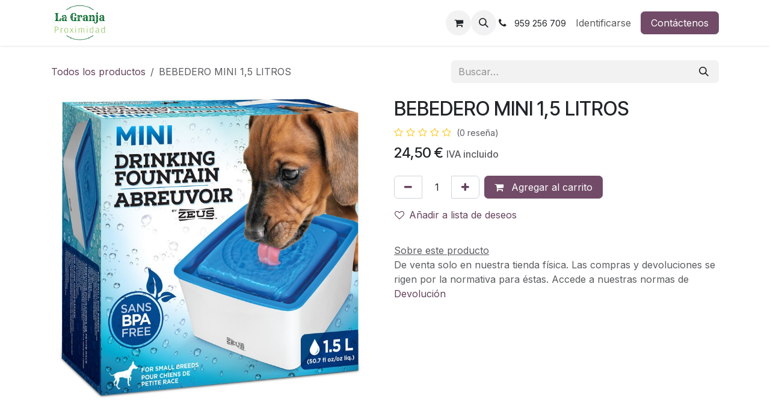

--- FILE ---
content_type: text/html; charset=utf-8
request_url: https://www.lanuevagranja.com/shop/bebedero-mini-15-litros-32507
body_size: 12524
content:

        

<!DOCTYPE html>
<html lang="es-ES" data-website-id="1" data-main-object="product.template(32507,)">
    <head>
        <meta charset="utf-8"/>
        <meta http-equiv="X-UA-Compatible" content="IE=edge"/>
        <meta name="viewport" content="width=device-width, initial-scale=1"/>
        <meta name="generator" content="Odoo"/>
        <meta name="description" content="Para perros de razas pequeñas. Proporciona agua fresca y filtrada. Libre de BPA. Fácil de limpiar. Incluye almohadillas filtrantes"/>
            
        <meta property="og:type" content="website"/>
        <meta property="og:title" content="BEBEDERO MINI 1,5 LITROS"/>
        <meta property="og:site_name" content="La Nueva Granja"/>
        <meta property="og:url" content="https://www.lanuevagranja.com/shop/bebedero-mini-15-litros-32507"/>
        <meta property="og:image" content="https://www.lanuevagranja.com/web/image/product.template/32507/image_1024?unique=764a586"/>
        <meta property="og:description" content="Para perros de razas pequeñas. Proporciona agua fresca y filtrada. Libre de BPA. Fácil de limpiar. Incluye almohadillas filtrantes"/>
            
        <meta name="twitter:card" content="summary_large_image"/>
        <meta name="twitter:title" content="BEBEDERO MINI 1,5 LITROS"/>
        <meta name="twitter:image" content="https://www.lanuevagranja.com/web/image/product.template/32507/image_1024?unique=764a586"/>
        <meta name="twitter:site" content="@LaNuevaGranja"/>
        <meta name="twitter:description" content="Para perros de razas pequeñas. Proporciona agua fresca y filtrada. Libre de BPA. Fácil de limpiar. Incluye almohadillas filtrantes"/>
        
        <link rel="canonical" href="https://www.lanuevagranja.com/shop/bebedero-mini-15-litros-32507"/>
        
        <link rel="preconnect" href="https://fonts.gstatic.com/" crossorigin=""/>
        <title>BEBEDERO MINI 1,5 LITROS | La Nueva Granja</title>
        <link type="image/x-icon" rel="shortcut icon" href="/web/image/website/1/favicon?unique=ca6c761"/>
        <link rel="preload" href="/web/static/src/libs/fontawesome/fonts/fontawesome-webfont.woff2?v=4.7.0" as="font" crossorigin=""/>
        <link type="text/css" rel="stylesheet" href="/web/assets/1/04a96bc/web.assets_frontend.min.css"/>
            <script src="/website/static/src/js/content/cookie_watcher.js"></script>
            <script>
                watch3rdPartyScripts(["youtu.be", "youtube.com", "youtube-nocookie.com", "instagram.com", "instagr.am", "ig.me", "vimeo.com", "dailymotion.com", "dai.ly", "youku.com", "tudou.com", "facebook.com", "facebook.net", "fb.com", "fb.me", "fb.watch", "tiktok.com", "x.com", "twitter.com", "t.co", "googletagmanager.com", "google-analytics.com", "google.com", "google.ad", "google.ae", "google.com.af", "google.com.ag", "google.al", "google.am", "google.co.ao", "google.com.ar", "google.as", "google.at", "google.com.au", "google.az", "google.ba", "google.com.bd", "google.be", "google.bf", "google.bg", "google.com.bh", "google.bi", "google.bj", "google.com.bn", "google.com.bo", "google.com.br", "google.bs", "google.bt", "google.co.bw", "google.by", "google.com.bz", "google.ca", "google.cd", "google.cf", "google.cg", "google.ch", "google.ci", "google.co.ck", "google.cl", "google.cm", "google.cn", "google.com.co", "google.co.cr", "google.com.cu", "google.cv", "google.com.cy", "google.cz", "google.de", "google.dj", "google.dk", "google.dm", "google.com.do", "google.dz", "google.com.ec", "google.ee", "google.com.eg", "google.es", "google.com.et", "google.fi", "google.com.fj", "google.fm", "google.fr", "google.ga", "google.ge", "google.gg", "google.com.gh", "google.com.gi", "google.gl", "google.gm", "google.gr", "google.com.gt", "google.gy", "google.com.hk", "google.hn", "google.hr", "google.ht", "google.hu", "google.co.id", "google.ie", "google.co.il", "google.im", "google.co.in", "google.iq", "google.is", "google.it", "google.je", "google.com.jm", "google.jo", "google.co.jp", "google.co.ke", "google.com.kh", "google.ki", "google.kg", "google.co.kr", "google.com.kw", "google.kz", "google.la", "google.com.lb", "google.li", "google.lk", "google.co.ls", "google.lt", "google.lu", "google.lv", "google.com.ly", "google.co.ma", "google.md", "google.me", "google.mg", "google.mk", "google.ml", "google.com.mm", "google.mn", "google.com.mt", "google.mu", "google.mv", "google.mw", "google.com.mx", "google.com.my", "google.co.mz", "google.com.na", "google.com.ng", "google.com.ni", "google.ne", "google.nl", "google.no", "google.com.np", "google.nr", "google.nu", "google.co.nz", "google.com.om", "google.com.pa", "google.com.pe", "google.com.pg", "google.com.ph", "google.com.pk", "google.pl", "google.pn", "google.com.pr", "google.ps", "google.pt", "google.com.py", "google.com.qa", "google.ro", "google.ru", "google.rw", "google.com.sa", "google.com.sb", "google.sc", "google.se", "google.com.sg", "google.sh", "google.si", "google.sk", "google.com.sl", "google.sn", "google.so", "google.sm", "google.sr", "google.st", "google.com.sv", "google.td", "google.tg", "google.co.th", "google.com.tj", "google.tl", "google.tm", "google.tn", "google.to", "google.com.tr", "google.tt", "google.com.tw", "google.co.tz", "google.com.ua", "google.co.ug", "google.co.uk", "google.com.uy", "google.co.uz", "google.com.vc", "google.co.ve", "google.co.vi", "google.com.vn", "google.vu", "google.ws", "google.rs", "google.co.za", "google.co.zm", "google.co.zw", "google.cat"]);
            </script>
        <script id="web.layout.odooscript" type="text/javascript">
            var odoo = {
                csrf_token: "3befef2252413aa012e805f6b152bf479812f506o1800340682",
                debug: "",
            };
        </script>
        <script type="text/javascript">
            odoo.__session_info__ = {"is_admin": false, "is_system": false, "is_public": true, "is_internal_user": false, "is_website_user": true, "uid": null, "is_frontend": true, "profile_session": null, "profile_collectors": null, "profile_params": null, "show_effect": true, "currencies": {"1": {"symbol": "\u20ac", "position": "after", "digits": [69, 2]}}, "quick_login": true, "bundle_params": {"lang": "es_ES", "website_id": 1}, "test_mode": false, "websocket_worker_version": "saas-18.3-7", "translationURL": "/website/translations", "cache_hashes": {"translations": "d8cb425c2a3b6019f03bdb40c7aeb3e64db0c3e6"}, "recaptcha_public_key": "6Lda2r0kAAAAAI60ylRyR5CPZhHyUlSkPB7Cqp2w", "geoip_country_code": "US", "geoip_phone_code": 1, "lang_url_code": "es_ES", "add_to_cart_action": "stay"};
            if (!/(^|;\s)tz=/.test(document.cookie)) {
                const userTZ = Intl.DateTimeFormat().resolvedOptions().timeZone;
                document.cookie = `tz=${userTZ}; path=/`;
            }
        </script>
        <script type="text/javascript" defer="defer" src="/web/assets/1/ee076d8/web.assets_frontend_minimal.min.js" onerror="__odooAssetError=1"></script>
        <script type="text/javascript" defer="defer" data-src="/web/assets/1/316be08/web.assets_frontend_lazy.min.js" onerror="__odooAssetError=1"></script>
        
            
            <script type="application/ld+json">
{
    "@context": "http://schema.org",
    "@type": "Organization",
    "name": "La Nueva Granja",
    "logo": "https://www.lanuevagranja.com/logo.png?company=1",
    "url": "https://www.lanuevagranja.com"
}
            </script>

             
            <script type="application/ld+json">[
  {
    "@context": "https://schema.org",
    "@type": "Product",
    "name": "BEBEDERO MINI 1,5 LITROS",
    "url": "https://www.lanuevagranja.com/shop/bebedero-mini-15-litros-32507#attribute_values=30,116",
    "image": "https://www.lanuevagranja.com/web/image/product.product/32528/image_1920?unique=8c82c5d",
    "offers": {
      "@type": "Offer",
      "price": 24.5,
      "priceCurrency": "EUR",
      "availability": "https://schema.org/OutOfStock"
    },
    "description": "Para perros de razas peque\u00f1as. Proporciona agua fresca y filtrada. Libre de BPA. F\u00e1cil de limpiar. Incluye almohadillas filtrantes"
  }
]</script>
                    <script>
                        
            
                if (!window.odoo) {
                    window.odoo = {};
                }
                odoo.__session_info__ = odoo.__session_info__ || {
                    websocket_worker_version: "saas-18.3-7"
                }
                odoo.__session_info__ = Object.assign(odoo.__session_info__, {
                    livechatData: {
                        isAvailable: true,
                        can_load_livechat: true,
                        serverUrl: "https://www.lanuevagranja.com",
                        options: {"header_background_color": "#2e6c14", "button_background_color": "#448741", "title_color": "#FFFFFF", "button_text_color": "#FFFFFF", "button_text": "\u00bfTiene alguna pregunta? Chatee con nosotros.", "input_placeholder": "Antes de nada, d\u00e9jame decirte que est\u00e1s en una tienda \u00a1real! Pregunta, por favor", "default_message": "Hola, \u00bfc\u00f3mo puedo ayudarle?", "channel_name": "La Granja Bot", "channel_id": 1, "default_username": "Visitante"},
                    },
                    test_mode: false,
                });
            
                    </script>
        <meta name="msvalidate.01" content="256A10E5DA5BE8797D535EC803E6E06D" <script async src="https://pagead2.googlesyndication.com/pagead/js/adsbygoogle.js?client=ca-pub-9322003274805338" crossorigin="anonymous"></script>

    </head>
    <body>



        <div id="wrapwrap" class="   ">
            <a class="o_skip_to_content btn btn-primary rounded-0 visually-hidden-focusable position-absolute start-0" href="#wrap">Ir al contenido</a>
                <header id="top" data-anchor="true" data-name="Header" data-extra-items-toggle-aria-label="Botón de elementos adicionales" class="   o_header_standard" style=" ">
                    
    <nav data-name="Navbar" aria-label="Main" class="navbar navbar-expand-lg navbar-light o_colored_level o_cc d-none d-lg-block shadow-sm ">
        

            <div id="o_main_nav" class="o_main_nav container">
                
    <a data-name="Navbar Logo" href="/" class="navbar-brand logo me-4">
            
            <span role="img" aria-label="Logo of La Nueva Granja" title="La Nueva Granja"><img src="/web/image/website/1/logo/La%20Nueva%20Granja?unique=ca6c761" class="img img-fluid" width="95" height="40" alt="La Nueva Granja" loading="lazy"/></span>
        </a>
    
                
    <ul role="menu" id="top_menu" class="nav navbar-nav top_menu o_menu_loading  me-auto ">
        

                    
                
    </ul>
                
                <ul class="navbar-nav align-items-center gap-2 flex-shrink-0 justify-content-end ps-3">
                    
        
            <li class=" divider d-none"></li> 
            <li class="o_wsale_my_cart  ">
                <a href="/shop/cart" aria-label="Cesta del comercio electrónico" class="o_navlink_background btn position-relative rounded-circle p-1 text-center text-reset">
                    <div class="">
                        <i class="fa fa-shopping-cart fa-stack"></i>
                        <sup class="my_cart_quantity badge bg-primary position-absolute top-0 end-0 mt-n1 me-n1 rounded-pill d-none" data-order-id="">0</sup>
                    </div>
                </a>
            </li>
        
        
            <li class="o_wsale_my_wish d-none  o_wsale_my_wish_hide_empty">
                <a href="/shop/wishlist" class="o_navlink_background btn position-relative rounded-circle p-1 text-center text-reset">
                    <div class="">
                        <i class="fa fa-1x fa-heart fa-stack"></i>
                        <sup class="my_wish_quantity o_animate_blink badge bg-primary position-absolute top-0 end-0 mt-n1 me-n1 rounded-pill">0</sup>
                    </div>
                </a>
            </li>
        
                    
        <li class="">
                <div class="modal fade css_editable_mode_hidden" id="o_search_modal" aria-hidden="true" tabindex="-1">
                    <div class="modal-dialog modal-lg pt-5">
                        <div class="modal-content mt-5">
    <form method="get" class="o_searchbar_form s_searchbar_input " action="/website/search" data-snippet="s_searchbar_input">
            <div role="search" class="input-group input-group-lg">
        <input type="search" name="search" class="search-query form-control oe_search_box border border-end-0 p-3 border-0 bg-light" placeholder="Buscar…" data-search-type="all" data-limit="5" data-display-image="true" data-display-description="true" data-display-extra-link="true" data-display-detail="true" data-order-by="name asc"/>
        <button type="submit" aria-label="Buscar" title="Buscar" class="btn oe_search_button border border-start-0 px-4 bg-o-color-4">
            <i class="oi oi-search"></i>
        </button>
    </div>

            <input name="order" type="hidden" class="o_search_order_by" value="name asc"/>
            
    
        </form>
                        </div>
                    </div>
                </div>
                <a data-bs-target="#o_search_modal" data-bs-toggle="modal" role="button" title="Buscar" href="#" class="btn rounded-circle p-1 lh-1 o_navlink_background text-reset o_not_editable">
                    <i class="oi oi-search fa-stack lh-lg"></i>
                </a>
        </li>
                    
        <li class="">
                <div data-name="Text" class="s_text_block ">
                    
                        <i class="fa fa-1x fa-fw fa-phone me-1"></i>&nbsp;<span class="o_force_ltr"><small>959 256 709</small></span></div>
        </li>
                    
                    
                    
            <li class=" o_no_autohide_item">
                <a href="/web/login" class="o_nav_link_btn nav-link border px-3">Identificarse</a>
            </li>
                    
        
        
                    
    <div class="oe_structure oe_structure_solo ">
      <section class="s_text_block o_colored_level oe_unremovable oe_unmovable" data-snippet="s_text_block" data-name="Text" style="background-image: none;">
        <div class="container">
          <a href="/contactus" class="btn btn-primary btn_cta oe_unremovable btn_ca w-100 w-100" data-bs-original-title="" title=""><span data-o-link-zws="start" contenteditable="false">​</span>Contáctenos</a>
        </div>
      </section>
    </div>
                </ul>
            </div>
        
    </nav>
    <nav data-name="Navbar" aria-label="Mobile" class="navbar  navbar-light o_colored_level o_cc o_header_mobile d-block d-lg-none shadow-sm ">
        

        <div class="o_main_nav container flex-wrap justify-content-between">
            <div class="d-flex flex-grow-1">
                
    <a data-name="Navbar Logo" href="/" class="navbar-brand logo ">
            
            <span role="img" aria-label="Logo of La Nueva Granja" title="La Nueva Granja"><img src="/web/image/website/1/logo/La%20Nueva%20Granja?unique=ca6c761" class="img img-fluid" width="95" height="40" alt="La Nueva Granja" loading="lazy"/></span>
        </a>
    
                <ul class="o_header_mobile_buttons_wrap navbar-nav d-flex flex-row align-items-center gap-2 mb-0 ms-auto">
        
            <li class=" divider d-none"></li> 
            <li class="o_wsale_my_cart  ">
                <a href="/shop/cart" aria-label="Cesta del comercio electrónico" class="o_navlink_background_hover btn position-relative rounded-circle border-0 p-1 text-reset">
                    <div class="">
                        <i class="fa fa-shopping-cart fa-stack"></i>
                        <sup class="my_cart_quantity badge bg-primary position-absolute top-0 end-0 mt-n1 me-n1 rounded-pill d-none" data-order-id="">0</sup>
                    </div>
                </a>
            </li>
        
        
            <li class="o_wsale_my_wish d-none  o_wsale_my_wish_hide_empty">
                <a href="/shop/wishlist" class="o_navlink_background_hover btn position-relative rounded-circle border-0 p-1 text-reset">
                    <div class="">
                        <i class="fa fa-1x fa-heart fa-stack"></i>
                        <sup class="my_wish_quantity o_animate_blink badge bg-primary position-absolute top-0 end-0 mt-n1 me-n1">0</sup>
                    </div>
                </a>
            </li>
        </ul>
            </div>
            <button class="nav-link btn p-2 o_not_editable" type="button" data-bs-toggle="offcanvas" data-bs-target="#top_menu_collapse_mobile" aria-controls="top_menu_collapse_mobile" aria-expanded="false" aria-label="Intercambiar navegación">
                <span class="navbar-toggler-icon"></span>
            </button>
            <div id="top_menu_collapse_mobile" class="offcanvas offcanvas-end o_navbar_mobile">
                <div class="offcanvas-header justify-content-end o_not_editable">
                    <button type="button" class="nav-link btn-close" data-bs-dismiss="offcanvas" aria-label="Cerrar"></button>
                </div>
                <div class="offcanvas-body d-flex flex-column justify-content-between h-100 w-100 pt-0">
                    <ul class="navbar-nav">
                        
                        
        <li class="">
    <form method="get" class="o_searchbar_form s_searchbar_input " action="/website/search" data-snippet="s_searchbar_input">
            <div role="search" class="input-group mb-3">
        <input type="search" name="search" class="search-query form-control oe_search_box rounded-start-pill text-bg-light ps-3 border-0 bg-light" placeholder="Buscar…" data-search-type="all" data-limit="0" data-display-image="true" data-display-description="true" data-display-extra-link="true" data-display-detail="true" data-order-by="name asc"/>
        <button type="submit" aria-label="Buscar" title="Buscar" class="btn oe_search_button rounded-end-pill bg-o-color-3 pe-3">
            <i class="oi oi-search"></i>
        </button>
    </div>

            <input name="order" type="hidden" class="o_search_order_by" value="name asc"/>
            
    
        </form>
        </li>
                        
    <ul role="menu" class="nav navbar-nav top_menu  o_mega_menu_is_offcanvas mx-n3  ">
        

                            
                        
    </ul>
                        
        <li class="">
                <div data-name="Text" class="s_text_block mt-2">
                    
                        <i class="fa fa-1x fa-fw fa-phone me-1"></i>&nbsp;<span class="o_force_ltr"><small>959 256 709</small></span></div>
        </li>
                        
                    </ul>
                    <ul class="navbar-nav gap-2 mt-3 w-100">
                        
                        
            <li class=" o_no_autohide_item">
                <a href="/web/login" class="nav-link o_nav_link_btn w-100 border text-center">Identificarse</a>
            </li>
                        
        
        
                        
    <div class="oe_structure oe_structure_solo ">
      <section class="s_text_block o_colored_level oe_unremovable oe_unmovable" data-snippet="s_text_block" data-name="Text" style="background-image: none;">
        <div class="container">
          <a href="/contactus" class="btn btn-primary btn_cta oe_unremovable btn_ca w-100 w-100 w-100" data-bs-original-title="" title=""><span data-o-link-zws="start" contenteditable="false">​</span>Contáctenos</a>
        </div>
      </section>
    </div>
                    </ul>
                </div>
            </div>
        </div>
    
    </nav>
    
        </header>
                <main>
                    
            <div id="wrap" class="js_sale o_wsale_product_page ecom-zoomable zoomodoo-next" data-ecom-zoom-auto="1">
                <div class="oe_structure oe_empty oe_structure_not_nearest" id="oe_structure_website_sale_product_1" data-editor-message="DROP BUILDING BLOCKS HERE TO MAKE THEM AVAILABLE ACROSS ALL PRODUCTS"></div>
  <section id="product_detail" class="oe_website_sale container my-3 my-lg-4 " data-view-track="1" data-product-tracking-info="{&#34;item_id&#34;: &#34;022517964118&#34;, &#34;item_name&#34;: &#34;BEBEDERO MINI 1,5 LITROS&#34;, &#34;item_category&#34;: &#34;All&#34;, &#34;currency&#34;: &#34;EUR&#34;, &#34;price&#34;: 24.5}">
                    <div class="row align-items-center">
                        <div class="col d-flex align-items-center order-1 order-lg-0">
                            <ol class="o_wsale_breadcrumb breadcrumb p-0 mb-4 m-lg-0">
                                <li class="o_not_editable breadcrumb-item d-none d-lg-inline-block">
                                    <a href="/shop">
                                        <i class="oi oi-chevron-left d-lg-none me-1" role="presentation"></i>Todos los productos
                                    </a>
                                </li>
                                <li class="o_not_editable breadcrumb-item d-lg-none">
                                    <a class="py-2 py-lg-0" href="/shop">
                                        Todos los productos
                                    </a>
                                </li>
                                <li class="breadcrumb-item d-none d-lg-inline-block active">
                                    <span>BEBEDERO MINI 1,5 LITROS</span>
                                </li>
                            </ol>
                        </div>
                        <div class="col-lg-6 col-xl-5 col-xxl-4 d-flex align-items-center">
                            <div class="d-flex justify-content-between w-100">
    <form method="get" class="o_searchbar_form s_searchbar_input o_wsale_products_searchbar_form me-auto flex-grow-1 mb-4 mb-lg-0" action="/shop" data-snippet="s_searchbar_input">
            <div role="search" class="input-group me-sm-2">
        <input type="search" name="search" class="search-query form-control oe_search_box border-0 text-bg-light border-0 bg-light" placeholder="Buscar…" data-search-type="products" data-limit="5" data-display-image="true" data-display-description="true" data-display-extra-link="true" data-display-detail="true" data-order-by="name asc"/>
        <button type="submit" aria-label="Buscar" title="Buscar" class="btn oe_search_button btn btn-light">
            <i class="oi oi-search"></i>
        </button>
    </div>

            <input name="order" type="hidden" class="o_search_order_by" value="name asc"/>
            
        
        </form>
        <div class="o_pricelist_dropdown dropdown d-none">
            
                <a role="button" href="#" data-bs-toggle="dropdown" class="dropdown-toggle btn px-2">
                    <small class="d-none d-md-inline opacity-75">Lista de precios:</small>
                    <span class="d-none d-md-inline">Tarifa pública</span>
                    <span class="d-md-none">Lista de precios</span>
                </a>
                <div class="dropdown-menu" role="menu">
                </div>
            
        </div>
                            </div>
                        </div>
                    </div>
                    <div class="row" id="product_detail_main" data-name="Product Page" data-image_width="50_pc" data-image_layout="carousel">
                        <div class="col-lg-6 mt-lg-4 o_wsale_product_images position-relative" data-image-amount="1">
        <div id="o-carousel-product" class=" carousel slide position-sticky mb-3 overflow-hidden" data-name="Carrusel del Producto">
            <div class="o_carousel_product_outer carousel-outer position-relative d-flex align-items-center w-100 overflow-hidden">
                <div class="carousel-inner h-100">
                        <div class="carousel-item h-100 text-center active">
        <div class="position-relative d-inline-flex overflow-hidden m-auto h-100">
            <span class="o_ribbon d-none z-1" style=""></span>
            <div name="o_img_with_max_suggested_width" class="d-flex align-items-start justify-content-center h-100 oe_unmovable"><img src="/web/image/product.product/32528/image_1024/BEBEDERO%20MINI%201%2C5%20LITROS?unique=8c82c5d" class="img img-fluid oe_unmovable product_detail_img mh-100" alt="BEBEDERO MINI 1,5 LITROS" loading="lazy"/></div>
        </div>
                        </div>
                </div>
            </div>
        </div>
                        </div>
                        <div id="product_details" class="col-lg-6 mt-md-4">
                            <h1 class="h3">BEBEDERO MINI 1,5 LITROS</h1>
                                <a href="#o_product_page_reviews" class="o_product_page_reviews_link text-decoration-none">
        <div class="o_website_rating_static">
                    <i class="fa fa-star-o" role="img"></i>
                    <i class="fa fa-star-o" role="img"></i>
                    <i class="fa fa-star-o" role="img"></i>
                    <i class="fa fa-star-o" role="img"></i>
                    <i class="fa fa-star-o" role="img"></i>
                <small class="text-muted ms-1">
                    (0 reseña)
                </small>
        </div>
                                </a>
                            
                            <form>
                                <input type="hidden" name="csrf_token" value="3befef2252413aa012e805f6b152bf479812f506o1800340682"/>
                                <div class="js_product js_main_product mb-3">
                                    <div>
        <div name="product_price" class="product_price mt-2 mb-3 d-inline-block">
            <div name="product_price_container" class="css_editable_mode_hidden h4">
                <span class="oe_price" style="white-space: nowrap;" data-oe-type="monetary" data-oe-expression="combination_info[&#39;price&#39;]"><span class="oe_currency_value">24,50</span> €</span>
                <span style="text-decoration: line-through; white-space: nowrap;" name="product_list_price" class="text-muted oe_default_price ms-1 h5 d-none" data-oe-type="monetary" data-oe-expression="combination_info[&#39;list_price&#39;]"><span class="oe_currency_value">24,50</span> €</span>
        <span class="h6 text-muted">IVA incluido</span>
            </div>
        </div>
        <div id="product_unavailable" class="d-none">
            <br/>
        </div>
                                    </div>
                                    
                                        <input type="hidden" class="o_not_editable product_id" name="product_id" value="32528"/>
                                        <input type="hidden" class="o_not_editable product_template_id" name="product_template_id" value="32507"/>
                                        <input type="hidden" class="product_category_id" name="product_category_id" value="10"/>
                                        <input type="hidden" name="product_type" value="consu"/>
        <ul class="list-unstyled js_add_cart_variants mb-0 flex-column" data-attribute_exclusions="{&#34;exclusions&#34;: {&#34;4994&#34;: [], &#34;4995&#34;: []}, &#34;archived_combinations&#34;: [], &#34;parent_exclusions&#34;: {}, &#34;parent_combination&#34;: [], &#34;parent_product_name&#34;: null, &#34;mapped_attribute_names&#34;: {&#34;4994&#34;: &#34;Especie: Perros/Gatos&#34;, &#34;4995&#34;: &#34;Marca: Zeus&#34;}}">

                
                <li data-attribute_id="4" data-attribute_name="Especie" data-attribute_display_type="radio" class="variant_attribute d-none">

                    
                    <strong class="attribute_name">Especie</strong>

                        <ul data-attribute_id="4" class="list-inline list-unstyled o_wsale_product_attribute ">
                                <li class="list-inline-item mb-3 js_attribute_value" style="margin: 0;">
                                    <label class="col-form-label">
                                        <div class="form-check">
                                            <input type="radio" class="form-check-input js_variant_change always" checked="True" name="ptal-4950" value="4994" data-attribute-value-id="30" data-value_id="4994" data-value_name="Perros/Gatos" data-attribute_name="Especie" data-is_single="True"/>
                                            <div class="radio_input_value form-check-label">
                                                <span>Perros/Gatos</span>
                                            </div>
                                        </div>
                                    </label>
                                </li>
                        </ul>
                </li>

                
                <li data-attribute_id="3" data-attribute_name="Marca" data-attribute_display_type="radio" class="variant_attribute d-none">

                    
                    <strong class="attribute_name">Marca</strong>

                        <ul data-attribute_id="3" class="list-inline list-unstyled o_wsale_product_attribute ">
                                <li class="list-inline-item mb-3 js_attribute_value" style="margin: 0;">
                                    <label class="col-form-label">
                                        <div class="form-check">
                                            <input type="radio" class="form-check-input js_variant_change always" checked="True" name="ptal-4951" value="4995" data-attribute-value-id="116" data-value_id="4995" data-value_name="Zeus" data-attribute_name="Marca" data-is_single="True"/>
                                            <div class="radio_input_value form-check-label">
                                                <span>Zeus</span>
                                            </div>
                                        </div>
                                    </label>
                                </li>
                        </ul>
                </li>
        </ul>
                                    
                                    <p class="css_not_available_msg alert alert-warning">
                                        Esta combinación no existe.
                                    </p>
            <owl-component name="website_sale_collect.ClickAndCollectAvailability" class="d-flex o_not_editable" props="{&#34;productId&#34;: 32528, &#34;zipCode&#34;: &#34;21001&#34;, &#34;showSelectStoreButton&#34;: false, &#34;selectedLocationData&#34;: {&#34;id&#34;: 1, &#34;name&#34;: &#34;La Nueva Granja&#34;, &#34;street&#34;: &#34;C/ Marina, 18&#34;, &#34;city&#34;: &#34;Huelva&#34;, &#34;state&#34;: &#34;H&#34;, &#34;zip_code&#34;: &#34;21001&#34;, &#34;country_code&#34;: &#34;ES&#34;, &#34;latitude&#34;: 37.2561298, &#34;longitude&#34;: -6.9560541, &#34;opening_hours&#34;: {&#34;0&#34;: [&#34;09:30 - 14:00&#34;, &#34;17:00 - 20:30&#34;], &#34;1&#34;: [&#34;09:30 - 14:00&#34;, &#34;17:00 - 20:30&#34;], &#34;2&#34;: [&#34;09:30 - 14:00&#34;, &#34;17:00 - 20:30&#34;], &#34;3&#34;: [&#34;09:30 - 14:00&#34;, &#34;17:00 - 20:30&#34;], &#34;4&#34;: [&#34;09:30 - 14:00&#34;, &#34;17:00 - 20:30&#34;], &#34;5&#34;: [&#34;10:00 - 13:30&#34;], &#34;6&#34;: []}}, &#34;inStoreStockData&#34;: {&#34;in_stock&#34;: false, &#34;show_quantity&#34;: false, &#34;quantity&#34;: 0.0}, &#34;deliveryStockData&#34;: {}}"></owl-component>
                                    <div id="o_wsale_cta_wrapper" class="d-flex flex-wrap align-items-center">
            <div contenteditable="false" class="css_quantity input-group d-inline-flex me-2 mb-2 align-middle">
                <a class="btn btn-link js_add_cart_json" aria-label="Quitar uno" title="Quitar uno" href="#">
                    <i class="fa fa-minus"></i>
                </a>
                <input type="text" class="form-control quantity text-center" data-min="1" name="add_qty" value="1"/>
                <a class="btn btn-link float_left js_add_cart_json" aria-label="Agregue uno" title="Agregue uno" href="#">
                    <i class="fa fa-plus"></i>
                </a>
            </div>
                                        <div id="add_to_cart_wrap" class="d-inline-flex align-items-center mb-2 me-auto">
                                            <a data-animation-selector=".o_wsale_product_images" role="button" id="add_to_cart" href="#" class="btn btn-primary js_check_product a-submit flex-grow-1" data-subscription-plan-id="">
                                                <i class="fa fa-shopping-cart me-2"></i>
                                                Agregar al carrito
                                            </a>
                                        </div>
                                        <div id="contact_us_wrapper" class="d-none oe_structure oe_structure_solo mb-2 ">
                                            <section class="s_text_block" data-snippet="s_text_block" data-name="Text">
                                                <div class="container">
                                                    <a class="btn btn-primary btn_cta" href="/contactus" data-url="/contactus">
                                                        Contáctenos
                                                    </a>
                                                </div>
                                            </section>
                                        </div>
                                        <div id="product_option_block" class="d-flex flex-wrap w-100">
            
                
                <a class="btn btn-link px-0 pe-3 o_add_wishlist_dyn" data-action="o_wishlist" title="Añadir a lista de deseos" data-product-template-id="32507" data-product-product-id="32528">
                    <i class="fa fa-heart-o me-2" role="img" aria-label="Add to wishlist"></i>Añadir a lista de deseos
                </a>
            </div>
                                    </div>
      <div class="availability_messages o_not_editable">
        
    </div>
        <div class="o_product_tags o_field_tags d-flex flex-wrap align-items-center gap-2 mb-2 mt-1">
        </div>
                                </div>
                            </form>
        <div id="product_accordion" class="o_accordion_not_initialized accordion accordion-flush my-4">
        </div>
                            <div id="o_product_terms_and_share" class="mb-3">
    <p class="text-muted mb-0"><a href="/terms" class="text-muted"></a><u>Sobre este producto</u><br/>De venta solo en nuestra tienda física. Las compras y devoluciones se rigen por la normativa para éstas. Accede a nuestras normas de <a class="o_translate_inline" href="/devoluciones">Devolución</a></p></div>
          <input id="wsale_user_email" type="hidden" value=""/>
                        </div>
                    </div>
                </section>
                
            <div class="oe_structure oe_structure_solo oe_unremovable oe_unmovable" id="oe_structure_website_sale_recommended_products">
      <section data-snippet="s_dynamic_snippet_products" class="oe_unmovable oe_unremovable s_dynamic_snippet_products o_wsale_alternative_products s_dynamic pt32 pb32 o_colored_level s_product_product_borderless_1 o_dynamic_empty o_dynamic_snippet_empty" data-name="Alternative Products" style="background-image: none;" data-template-key="website_sale.dynamic_filter_template_product_product_borderless_1" data-product-category-id="all" data-number-of-elements="4" data-number-of-elements-small-devices="1" data-number-of-records="16" data-carousel-interval="5000" data-bs-original-title="" title="" data-filter-id="6">
        <div class="container o_not_editable">
          <div class="css_non_editable_mode_hidden">
            <div class="missing_option_warning alert alert-info rounded-0 fade show d-none d-print-none o_default_snippet_text">
                                Su fragmento dinámico se mostrará aquí...
                                Este mensaje se muestra porque no proporcionó un filtro y una plantilla para usar.
                            </div>
          </div>
          <div class="dynamic_snippet_template"></div>
        </div>
      </section>
    </div>
  <div class="o_shop_discussion_rating" data-anchor="true">
                <section id="o_product_page_reviews" class="container pt32 pb32" data-anchor="true">
                    <a class="o_product_page_reviews_title d-flex justify-content-between text-decoration-none" type="button" data-bs-toggle="collapse" data-bs-target="#o_product_page_reviews_content" aria-expanded="false" aria-controls="o_product_page_reviews_content">
                        <h3 class="mb32">Reseñas de los clientes</h3>
                        <i class="fa align-self-start"></i>
                    </a>
                    <div id="o_product_page_reviews_content" class="collapse">
        <div id="discussion" data-anchor="true" class="d-print-none o_portal_chatter o_not_editable p-0" data-res_model="product.template" data-res_id="32507" data-pager_step="5" data-allow_composer="1" data-two_columns="true" data-display_rating="True">
        </div>
                    </div>
                </section>
            </div>
                <div class="oe_structure oe_empty oe_structure_not_nearest mt16" id="oe_structure_website_sale_product_2" data-editor-message="DROP BUILDING BLOCKS HERE TO MAKE THEM AVAILABLE ACROSS ALL PRODUCTS"></div>
  </div>
        
        <div id="o_shared_blocks" class="oe_unremovable"><div class="modal fade" id="o_search_modal" aria-hidden="true" tabindex="-1">
                    <div class="modal-dialog modal-lg pt-5">
                        <div class="modal-content mt-5">
    <form method="get" class="o_searchbar_form s_searchbar_input" action="/website/search" data-snippet="s_searchbar_input">
            <div role="search" class="input-group input-group-lg">
        <input type="search" name="search" data-oe-model="ir.ui.view" data-oe-id="887" data-oe-field="arch" data-oe-xpath="/data/xpath[3]/form/t[1]/div[1]/input[1]" class="search-query form-control oe_search_box border-0 bg-light border border-end-0 p-3" placeholder="Buscar…" data-search-type="all" data-limit="5" data-display-image="true" data-display-description="true" data-display-extra-link="true" data-display-detail="true" data-order-by="name asc" autocomplete="off"/>
        <button type="submit" aria-label="Buscar" title="Buscar" class="btn oe_search_button border border-start-0 px-4 bg-o-color-4">
            <i class="oi oi-search o_editable_media" data-oe-model="ir.ui.view" data-oe-id="887" data-oe-field="arch" data-oe-xpath="/data/xpath[3]/form/t[1]/div[1]/button[1]/i[1]" contenteditable="false">​</i>
        </button>
    </div>

            <input name="order" type="hidden" class="o_search_order_by" data-oe-model="ir.ui.view" data-oe-id="887" data-oe-field="arch" data-oe-xpath="/data/xpath[3]/form/input[1]" value="name asc"/>
            
    
        </form>
                        </div>
                    </div>
                </div></div>
                </main>
                <footer id="bottom" data-anchor="true" data-name="Footer" class="o_footer o_colored_level o_cc ">
                    <div id="footer" class="oe_structure oe_structure_solo shadow" style="box-shadow: rgba(0, 0, 0, 0.15) 0px 6px 12px 0px !important;">
      <section class="s_text_block pt40 pb0" data-snippet="s_text_block" data-name="Text">
        <div class="container">
          <div class="row">
            <div class="col-lg-2 pt24 pb24 o_colored_level">
              <h5 class="mb-3">Enlaces de Ínteres</h5>
              <ul class="list-unstyled">
                <li>
                  <a href="/">Inicio</a>
                </li>
                <li>
                  <a href="/sobre-nosotros" data-bs-original-title="" title="">Acerca de</a>
                </li>
                <li>
                  <a href="/shop" data-bs-original-title="" title="">Productos</a></li><li>
                  <a href="/terms" data-bs-original-title="" title="">Condiciones</a><br/></li><li><a href="/politica-de-privacidad">Privacidad</a></li></ul>
            </div>
            <div class="col-lg-5 pt24 pb24 o_colored_level">
              <h5 class="mb-3">Acerca de</h5>
              <p class="mb-3">La Granja es una tienda de proximidad especializada en animales de compañía, acuarofilia y plantas. Revitalizamos nuestro entorno con servicios de atención personalizados, a la vez que robustecemos el tejido social con valores de respeto y civismo</p>
            </div>
            <div id="connect" class="col-lg-4 offset-lg-1 pt24 pb24 o_colored_level">
              <h5 class="mb-3">Contacte con nosotros</h5>
              <ul class="list-unstyled">
                <li>
                  <i class="fa fa-comment fa-fw me-2"></i>
                  
                    <a href="/contactus">Contáctenos</a>
                  
                </li>
                <li data-bs-original-title="" title="" aria-describedby="tooltip208759">
                  
                </li>
                <li data-bs-original-title="" title="" aria-describedby="tooltip319071">
                  <i class="fa fa-phone fa-fw me-2" data-bs-original-title="" title="" aria-describedby="tooltip862644"></i>
                  <span class="o_force_ltr" data-bs-original-title="" title="" aria-describedby="tooltip897432">959 256 709</span>
                </li>
                <li data-bs-original-title="" title="" aria-describedby="tooltip319071"><span class="fa fa-whatsapp float-start" data-bs-original-title="" title="" aria-describedby="tooltip966804"></span>&nbsp;​ &nbsp; 959 256 709</li>
              </ul>
              
            </div>
          </div>
        </div>
      </section>
    </div>
  <div class="o_footer_copyright o_colored_level o_cc" data-name="Copyright">
                        <div class="container py-3">
                            <div class="row">
                                <div class="col-sm text-center text-sm-start text-muted">
                                    <span class="o_footer_copyright_name me-2">Copyright © La Nueva Granja SL | Comercio de proximidad | Marina, 18; 21001 - Huelva - Spain</span>
  </div>
                                <div class="col-sm text-center text-sm-end o_not_editable">
        <div class="o_brand_promotion">
        </div>
                                </div>
                            </div>
                        </div>
                    </div>
                </footer>
    <div id="website_cookies_bar" class="s_popup o_snippet_invisible o_no_save d-none" data-name="Cookies Bar" data-vcss="001" data-invisible="1">
      <div class="modal modal_shown s_popup_no_backdrop o_cookies_discrete s_popup_bottom" data-show-after="500" data-display="afterDelay" data-consents-duration="999" data-bs-focus="false" data-bs-backdrop="false" data-bs-keyboard="false" tabindex="-1" style="display: none;" aria-hidden="true">
        <div class="modal-dialog d-flex s_popup_size_full">
          <div class="modal-content oe_structure"><section class="o_colored_level o_cc o_cc1"><div class="container"><div class="row"><div class="col-lg-8 pt16"><p><span class="pe-1">Utilizamos cookies para ofrecerle una mejor experiencia de usuario en este sitio web.</span>﻿<a href="/cookie-policy" class="o_cookies_bar_text_policy btn btn-link btn-sm px-0 o_translate_inline">﻿Política de Cookies﻿</a>﻿</p></div><div class="col-lg-4 text-end pt16 pb16">﻿<a href="#" id="cookies-consent-essential" role="button" class="js_close_popup btn btn-outline-primary rounded-circle btn-sm px-2">﻿Solo las necesarias﻿</a>﻿﻿<a href="#" id="cookies-consent-all" role="button" class="js_close_popup btn btn-outline-primary rounded-circle btn-sm">﻿Acepto﻿</a>﻿</div></div></div></section></div>
        </div>
      </div>
    </div>
            </div>
            <script id="tracking_code" async="async" src="about:blank" data-need-cookies-approval="true" data-nocookie-src="https://www.googletagmanager.com/gtag/js?id=G-M2DGNGT6C0"></script>
            <script id="tracking_code_config">
                window.dataLayer = window.dataLayer || [];
                function gtag(){dataLayer.push(arguments);}
                gtag('consent', 'default', {
                    'ad_storage': 'denied',
                    'ad_user_data': 'denied',
                    'ad_personalization': 'denied',
                    'analytics_storage': 'denied',
                });
                gtag('js', new Date());
                gtag('config', 'G-M2DGNGT6C0');
                function allConsentsGranted() {
                    gtag('consent', 'update', {
                        'ad_storage': 'granted',
                        'ad_user_data': 'granted',
                        'ad_personalization': 'granted',
                        'analytics_storage': 'granted',
                    });
                }
                    document.addEventListener(
                        "optionalCookiesAccepted",
                        allConsentsGranted,
                        {once: true}
                    );
            </script>
            <script id="plausible_script" name="plausible" defer="defer" data-domain="lanuevagranja.odoo.com" src="https://download.odoo.com/js/plausi_saas.js"></script>
        
        </body>
</html>